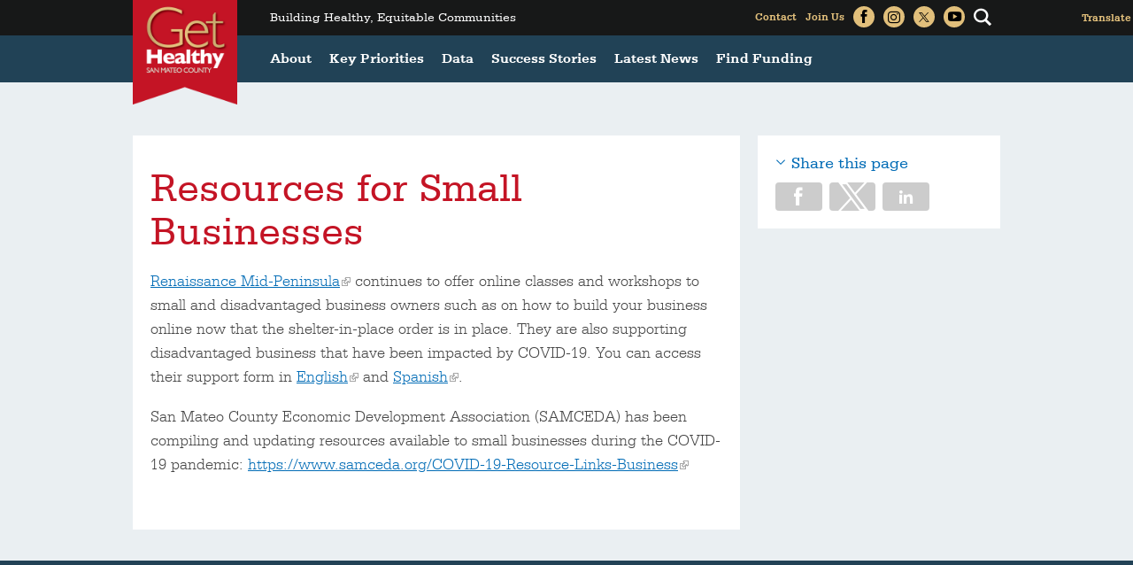

--- FILE ---
content_type: text/html; charset=utf-8
request_url: https://www.gethealthysmc.org/post/resources-small-businesses
body_size: 12430
content:
<!DOCTYPE html>
<html lang="en" dir="ltr">
<head>
<meta http-equiv="Content-Type" content="text/html; charset=utf-8" />
  <meta http-equiv="X-UA-Compatible" content="IE=edge">
  <meta name="viewport" content="width=device-width, initial-scale=1.0">
  <link rel="apple-touch-icon" href="/sites/default/themes/dtheme/img/logo-app.png">
  <script src="https://hcaptcha.com/1/api.js" async defer></script>
<link rel="shortcut icon" href="/sites/default/themes/dtheme/favicon.ico" type="image/x-icon" />
<meta name="twitter:title" content="Resources for Small Businesses  - Get Healthy San Mateo County" />
<meta name="twitter:description" content="Renaissance Mid-Peninsula continues to offer online classes and workshops to small and disadvantaged business owners such as ..." />
<meta name="twitter:image" content="https://www.gethealthysmc.org/sites/default/themes/dtheme/img/logo-share.png" />
<meta name="twitter:card" content="summary_large_image" />
<meta property="og:site_name" content="Get Healthy San Mateo County" />
<meta property="og:title" content="Resources for Small Businesses  - Get Healthy San Mateo County" />
<meta property="og:description" content="Renaissance Mid-Peninsula continues to offer online classes and workshops to small and disadvantaged business owners such as ..." />
<meta property="og:type" content="article" />
<meta property="og:image" content="https://www.gethealthysmc.org/sites/default/themes/dtheme/img/logo-share.png" />
<meta property="og:url" content="https://www.gethealthysmc.org/post/resources-small-businesses" />
<link rel="canonical" href="https://www.gethealthysmc.org/post/resources-small-businesses" />
  <title>Resources for Small Businesses  - Get Healthy San Mateo County</title>
  <link type="text/css" rel="stylesheet" media="all" href="https://www.gethealthysmc.org/sites/main/files/css/css_d34da0ce919b1478e0be84ba9f0dbeaa.css" />
<link type="text/css" rel="stylesheet" media="print" href="https://www.gethealthysmc.org/sites/main/files/css/css_5485718b1ffcdb844fb061ce5b01aa94.css" />
<link type="text/css" rel="stylesheet" media="all" href="/sites/default/files/theme/dtheme-direct.css?S" />
<!--[if IE]>
<link type="text/css" rel="stylesheet" media="all" href="/sites/all/themes/dmodel/ie.css?S" />
<![endif]-->
<!--[if IE]>
<link type="text/css" rel="stylesheet" media="all" href="/sites/all/themes/dmodel/ie.css?S" />
<![endif]-->
  <link type="text/css" rel="stylesheet" media="all" href="/sites/default/themes/dtheme/css/theme.min.css?cb=S">
  <link type="text/css" rel="stylesheet" media="all" href="/sites/default/themes/dtheme/dtheme-direct.css?cb=S">
  <meta name="google-site-verification" content="JwxYyxZEphm4zlYPeHh0Ppda5OlVKPTFjx8C0HM8vkc" />

<!-- Google tag (gtag.js) -->
<script async src="https://www.googletagmanager.com/gtag/js?id=G-ES9LEV4BR4"></script>
<script>
  window.dataLayer = window.dataLayer || [];
  function gtag(){dataLayer.push(arguments);}
  gtag('js', new Date());

  gtag('config', 'G-ES9LEV4BR4');
</script>  </head>
<body class="node-2611 pt-show-social-block no-event-date t2 wt2 wt0 access-normal pt2 has--nt not-front not-logged-in node-type-post one-sidebar sidebar-right page-post-resources-small-businesses section-post dd-cache user-not-admin live launched pn2611 n section-node role-anonymous-user role-not-admin">
  <div class="accessibility offscreen">
    <a href="#content">Skip to main content</a>
    <a href="#navigation">Skip to site navigation</a>  </div>

  
  <div class="page">
    <header class="page-header headroom">
      <span class="overlay"></span>
      <span class="close">Close</span>
      <div class="inner layout">
        <div class="site-utilities">
          <span class="search"></span>
          <div id="block-digitaldcore-search" class="block block-digitaldcore region-odd odd region-count-1 count-1  search-keywords  "><div class="block-inner">

    
   
  
  
  <div class="block-content content">
    <div id="dd-search" class="dd-search"><form action="/post/resources-small-businesses"  accept-charset="UTF-8" method="post" id="faceted-search-ui-form-1" class=" dd-search-clear">
<div><div class="dd-search-keywords"><div id="edit-keywords-wrapper" class="form-item type-textfield">
 <input type="text" maxlength="255" name="keywords" id="edit-keywords" size="20" value="" placeholder="I&#039;m looking for..." title="Search keywords" class="form-text" />
</div>
</div><input type="hidden" name="stage" id="edit-stage" value="results"  />
<input type="hidden" name="facet-key" id="edit-facet-key" value=""  />
<input type="hidden" name="facet-id" id="edit-facet-id" value=""  />
<input type="hidden" name="facet-sort" id="edit-facet-sort" value=""  />
<div class="dd-search-submit"><button class="dd-search-submit-button" type="submit" aria-label="Site Search"></button><div class="legacy-button"><input type="submit" name="op" id="edit-submit" value=""  class="form-submit" />
</div></div><div class="dd-search-more"><a href="/find/" class="faceted-search-more">More options</a></div><input type="hidden" name="form_build_id" id="form-UrZUXKI4WXo5J-ibBNg2OdiTOE9LMiLJBwyPOjhVhk8" value="form-UrZUXKI4WXo5J-ibBNg2OdiTOE9LMiLJBwyPOjhVhk8"  />
<input type="hidden" name="form_id" id="edit-faceted-search-ui-form-1" value="faceted_search_ui_form_1"  />
<input type="hidden" name="box_text" id="edit-box-text" value="I&#039;m looking for..."  />

</div></form>
</div>  </div>

</div></div> <!-- /block-inner, /block -->
<div id="block-views_blocks-term-block_1-0" class=" ip-above  dd block block-views_blocks region-even even region-count-2 count-2 headerlinks views-block channel context-global "><div class="block-inner">

    
   
  
  
  <div class="block-content content">
    <div class="view view-term view-id-term view-display-id-block_1 view-dom-id-term-block-1-1">
    
  
  
      <div class="view-content">
        <div class="views-row views-row-1 views-row-odd views-row-first">
    <article id="node-1093-teaser" class="node node-teaser node-type-post node-1093 pt-show-social-block no-event-date t102 wt102 wt0 access-normal no-more pt102 has--nt">
    <div class="node-inner">
        <div class="node-upper-meta meta node-item">
      <div class='meta-inner'>
        <span class='meta-item post-type' data-plural='Header links'>Header link</span> <span class='last meta-item post-date'><time datetime="2016-03-22T15:35:00">March 22, 2016</time></span>           </div>
    </div>
            <h2 class="node-header node-item">
      <a href="/post/contact-us" title="Contact">
        <span class="title">Contact</span>
              </a>
    </h2>
        <div class="node-content content node-item">
          </div>
                    <div class='node-links node-item'>
      <ul class="links inline"><li class="link link-read-more first last"><span><a href="/post/contact-us"><span class="read-more-text">Read more</span></a></span></li>
</ul>    </div>
      </div>
</article>
  </div>
  <div class="views-row views-row-2 views-row-even">
    <article id="node-1094-teaser" class="node node-teaser node-type-post node-1094 pt-show-social-block no-event-date t102 wt102 wt0 access-normal no-more pt102 has--nt">
    <div class="node-inner">
        <div class="node-upper-meta meta node-item">
      <div class='meta-inner'>
        <span class='meta-item post-type' data-plural='Header links'>Header link</span> <span class='last meta-item post-date'><time datetime="2016-03-22T15:36:00">March 22, 2016</time></span>           </div>
    </div>
            <h2 class="node-header node-item">
      <a href="/signup/lets-keep-touch" title="Join Us">
        <span class="title">Join Us</span>
              </a>
    </h2>
        <div class="node-content content node-item">
          </div>
                    <div class='node-links node-item'>
      <ul class="links inline"><li class="link link-read-more first last"><span><a href="/signup/lets-keep-touch"><span class="read-more-text">Read more</span></a></span></li>
</ul>    </div>
      </div>
</article>
  </div>
  <div class="views-row views-row-3 views-row-odd">
    <article id="node-1095-teaser" class=" facebook icon-only  dd node node-teaser node-type-post node-1095 no-event-date t190 wt190 wt102 wt0 access-normal no-more pt190 has--nt">
    <div class="node-inner">
        <div class="node-upper-meta meta node-item">
      <div class='meta-inner'>
        <span class='meta-item post-type' data-plural='Social Links'>Social Link</span> <span class='last meta-item post-date'><time datetime="2016-03-22T15:38:00">March 22, 2016</time></span>           </div>
    </div>
            <h2 class="node-header node-item">
      <a href="http://www.facebook.com/GetHealthySMC" title="Facebook">
        <span class="title">Facebook</span>
              </a>
    </h2>
        <div class="node-content content node-item">
          </div>
                    <div class='node-links node-item'>
      <ul class="links inline"><li class="link link-read-more first last"><span><a href="http://www.facebook.com/GetHealthySMC"><span class="read-more-text">Read more</span></a></span></li>
</ul>    </div>
      </div>
</article>
  </div>
  <div class="views-row views-row-4 views-row-even">
    <article id="node-3519-teaser" class="  instagram icon-only  dd node node-teaser node-type-post node-3519 no-event-date t190 wt190 wt102 wt0 access-normal no-more pt190 has--nt">
    <div class="node-inner">
        <div class="node-upper-meta meta node-item">
      <div class='meta-inner'>
        <span class='meta-item post-type' data-plural='Social Links'>Social Link</span> <span class='last meta-item post-date'><time datetime="2023-09-19T04:39:00">September 19, 2023</time></span>           </div>
    </div>
            <h2 class="node-header node-item">
      <a href="https://www.instagram.com/gethealthysmc/" title="Instagram">
        <span class="title">Instagram</span>
              </a>
    </h2>
        <div class="node-content content node-item">
          </div>
                    <div class='node-links node-item'>
      <ul class="links inline"><li class="link link-read-more first last"><span><a href="https://www.instagram.com/gethealthysmc/"><span class="read-more-text">Read more</span></a></span></li>
</ul>    </div>
      </div>
</article>
  </div>
  <div class="views-row views-row-5 views-row-odd">
    <article id="node-1096-teaser" class="  twitter icon-only  dd node node-teaser node-type-post node-1096 no-event-date t190 wt190 wt102 wt0 access-normal no-more pt190 has--nt">
    <div class="node-inner">
        <div class="node-upper-meta meta node-item">
      <div class='meta-inner'>
        <span class='meta-item post-type' data-plural='Social Links'>Social Link</span> <span class='last meta-item post-date'><time datetime="2016-03-22T15:38:00">March 22, 2016</time></span>           </div>
    </div>
            <h2 class="node-header node-item">
      <a href="https://twitter.com/GetHealthySMC" title="Twitter">
        <span class="title">Twitter</span>
              </a>
    </h2>
        <div class="node-content content node-item">
          </div>
                    <div class='node-links node-item'>
      <ul class="links inline"><li class="link link-read-more first last"><span><a href="https://twitter.com/GetHealthySMC"><span class="read-more-text">Read more</span></a></span></li>
</ul>    </div>
      </div>
</article>
  </div>
  <div class="views-row views-row-6 views-row-even views-row-last">
    <article id="node-3520-teaser" class="  youtube icon-only  dd node node-teaser node-type-post node-3520 no-event-date t190 wt190 wt102 wt0 access-normal no-more pt190 has--nt">
    <div class="node-inner">
        <div class="node-upper-meta meta node-item">
      <div class='meta-inner'>
        <span class='meta-item post-type' data-plural='Social Links'>Social Link</span> <span class='last meta-item post-date'><time datetime="2023-09-19T04:40:00">September 19, 2023</time></span>           </div>
    </div>
            <h2 class="node-header node-item">
      <a href="https://www.youtube.com/%40gethealthysanmateo" title="Youtube">
        <span class="title">Youtube</span>
              </a>
    </h2>
        <div class="node-content content node-item">
          </div>
                    <div class='node-links node-item'>
      <ul class="links inline"><li class="link link-read-more first last"><span><a href="https://www.youtube.com/%40gethealthysanmateo"><span class="read-more-text">Read more</span></a></span></li>
</ul>    </div>
      </div>
</article>
  </div>
    </div>
  
  
  
  
  
  
</div>   </div>

</div></div> <!-- /block-inner, /block -->
<div id="block-gtranslate-0" class="block block-gtranslate region-odd odd region-count-3 count-3"><div class="block-inner">

    
   
  
  
  <div class="block-content content">
    <script type="text/javascript">
/* <![CDATA[ */
eval(unescape("eval%28function%28p%2Ca%2Cc%2Ck%2Ce%2Cr%29%7Be%3Dfunction%28c%29%7Breturn%28c%3Ca%3F%27%27%3Ae%28parseInt%28c/a%29%29%29+%28%28c%3Dc%25a%29%3E35%3FString.fromCharCode%28c+29%29%3Ac.toString%2836%29%29%7D%3Bif%28%21%27%27.replace%28/%5E/%2CString%29%29%7Bwhile%28c--%29r%5Be%28c%29%5D%3Dk%5Bc%5D%7C%7Ce%28c%29%3Bk%3D%5Bfunction%28e%29%7Breturn%20r%5Be%5D%7D%5D%3Be%3Dfunction%28%29%7Breturn%27%5C%5Cw+%27%7D%3Bc%3D1%7D%3Bwhile%28c--%29if%28k%5Bc%5D%29p%3Dp.replace%28new%20RegExp%28%27%5C%5Cb%27+e%28c%29+%27%5C%5Cb%27%2C%27g%27%29%2Ck%5Bc%5D%29%3Breturn%20p%7D%28%276%207%28a%2Cb%29%7Bn%7B4%282.9%29%7B3%20c%3D2.9%28%22o%22%29%3Bc.p%28b%2Cf%2Cf%29%3Ba.q%28c%29%7Dg%7B3%20c%3D2.r%28%29%3Ba.s%28%5C%27t%5C%27+b%2Cc%29%7D%7Du%28e%29%7B%7D%7D6%20h%28a%29%7B4%28a.8%29a%3Da.8%3B4%28a%3D%3D%5C%27%5C%27%29v%3B3%20b%3Da.w%28%5C%27%7C%5C%27%29%5B1%5D%3B3%20c%3B3%20d%3D2.x%28%5C%27y%5C%27%29%3Bz%283%20i%3D0%3Bi%3Cd.5%3Bi++%294%28d%5Bi%5D.A%3D%3D%5C%27B-C-D%5C%27%29c%3Dd%5Bi%5D%3B4%282.j%28%5C%27k%5C%27%29%3D%3DE%7C%7C2.j%28%5C%27k%5C%27%29.l.5%3D%3D0%7C%7Cc.5%3D%3D0%7C%7Cc.l.5%3D%3D0%29%7BF%286%28%29%7Bh%28a%29%7D%2CG%29%7Dg%7Bc.8%3Db%3B7%28c%2C%5C%27m%5C%27%29%3B7%28c%2C%5C%27m%5C%27%29%7D%7D%27%2C43%2C43%2C%27%7C%7Cdocument%7Cvar%7Cif%7Clength%7Cfunction%7CGTranslateFireEvent%7Cvalue%7CcreateEvent%7C%7C%7C%7C%7C%7Ctrue%7Celse%7CdoGTranslate%7C%7CgetElementById%7Cgoogle_translate_element2%7CinnerHTML%7Cchange%7Ctry%7CHTMLEvents%7CinitEvent%7CdispatchEvent%7CcreateEventObject%7CfireEvent%7Con%7Ccatch%7Creturn%7Csplit%7CgetElementsByTagName%7Cselect%7Cfor%7CclassName%7Cgoog%7Cte%7Ccombo%7Cnull%7CsetTimeout%7C500%27.split%28%27%7C%27%29%2C0%2C%7B%7D%29%29"))
/* ]]> */
</script><style type="text/css">
<!--
#goog-gt-tt {display:none !important;}

.goog-te-banner-frame {display:none !important;}

.goog-te-menu-value:hover {text-decoration:none !important;}

body {top:0 !important;}

#google_translate_element2 {display:none!important;}
-->
</style><div id="google_translate_element2"></div>
<script type="text/javascript">function googleTranslateElementInit2() {new google.translate.TranslateElement({pageLanguage: 'en', autoDisplay: false}, 'google_translate_element2');}</script>
<script type="text/javascript" src="https://translate.google.com/translate_a/element.js?cb=googleTranslateElementInit2"></script><select onchange="doGTranslate(this);"><option value="">Select Language</option><option value="en|en" style="font-weight:bold;background:url('/sites/all/modules/gtranslate/gtranslate-files/16l.png') no-repeat scroll 0 -0px;padding-left:18px;">English</option><option value="en|ar" style="background:url('/sites/all/modules/gtranslate/gtranslate-files/16l.png') no-repeat scroll 0 -16px;padding-left:18px;">Arabic</option><option value="en|zh-CN" style="background:url('/sites/all/modules/gtranslate/gtranslate-files/16l.png') no-repeat scroll 0 -48px;padding-left:18px;">Chinese (Simplified)</option><option value="en|zh-TW" style="background:url('/sites/all/modules/gtranslate/gtranslate-files/16l.png') no-repeat scroll 0 -64px;padding-left:18px;">Chinese (Traditional)</option><option value="en|tl" style="background:url('/sites/all/modules/gtranslate/gtranslate-files/16l.png') no-repeat scroll 0 -400px;padding-left:18px;">Filipino</option><option value="en|fr" style="background:url('/sites/all/modules/gtranslate/gtranslate-files/16l.png') no-repeat scroll 0 -160px;padding-left:18px;">French</option><option value="en|de" style="background:url('/sites/all/modules/gtranslate/gtranslate-files/16l.png') no-repeat scroll 0 -176px;padding-left:18px;">German</option><option value="en|el" style="background:url('/sites/all/modules/gtranslate/gtranslate-files/16l.png') no-repeat scroll 0 -192px;padding-left:18px;">Greek</option><option value="en|hi" style="background:url('/sites/all/modules/gtranslate/gtranslate-files/16l.png') no-repeat scroll 0 -208px;padding-left:18px;">Hindi</option><option value="en|id" style="background:url('/sites/all/modules/gtranslate/gtranslate-files/16l.png') no-repeat scroll 0 -432px;padding-left:18px;">Indonesian</option><option value="en|it" style="background:url('/sites/all/modules/gtranslate/gtranslate-files/16l.png') no-repeat scroll 0 -224px;padding-left:18px;">Italian</option><option value="en|ja" style="background:url('/sites/all/modules/gtranslate/gtranslate-files/16l.png') no-repeat scroll 0 -240px;padding-left:18px;">Japanese</option><option value="en|ko" style="background:url('/sites/all/modules/gtranslate/gtranslate-files/16l.png') no-repeat scroll 0 -256px;padding-left:18px;">Korean</option><option value="en|pt" style="background:url('/sites/all/modules/gtranslate/gtranslate-files/16l.png') no-repeat scroll 0 -304px;padding-left:18px;">Portuguese</option><option value="en|ru" style="background:url('/sites/all/modules/gtranslate/gtranslate-files/16l.png') no-repeat scroll 0 -336px;padding-left:18px;">Russian</option><option value="en|es" style="background:url('/sites/all/modules/gtranslate/gtranslate-files/16l.png') no-repeat scroll 0 -352px;padding-left:18px;">Spanish</option><option value="en|th" style="background:url('/sites/all/modules/gtranslate/gtranslate-files/16l.png') no-repeat scroll 0 -640px;padding-left:18px;">Thai</option><option value="en|uk" style="background:url('/sites/all/modules/gtranslate/gtranslate-files/16l.png') no-repeat scroll 0 -528px;padding-left:18px;">Ukrainian</option><option value="en|vi" style="background:url('/sites/all/modules/gtranslate/gtranslate-files/16l.png') no-repeat scroll 0 -544px;padding-left:18px;">Vietnamese</option></select>  </div>

</div></div> <!-- /block-inner, /block -->
        </div>
        <div class="site-identity">
          <div class="site-logo">
            <a href="/" title="Home" rel="home"><img src="/sites/default/themes/dtheme/img/logo-theme.png" alt="Home"/></a>
          </div>
                                    <h1 class="site-name">
                <a href="/" title="Home" rel="home">Get Healthy San Mateo County</a>
              </h1>
                                            <div class="site-slogan">Building Healthy, Equitable Communities</div>
                    <div class="site-mission">Building Healthy, Equitable Communities</div>
        </div>
        <div class="site-navigation">
          <div class="mobile-utilities">
            <span class="menu-close trigger"></span>
            <img class="menu-icon trigger" src="/sites/default/themes/dtheme/img/menu.svg" alt="Menu" />
          </div>
                    <nav class="primary-navigation" id="navigation">
            <div id="block-nice_menus-3" class="block block-nice_menus region-odd even region-count-1 count-4"><div class="block-inner">

    
   
  
  
  <div class="block-content content">
    <ul class="nice-menu nice-menu-down" id="nice-menu-3"><li class="menu-4131 menuparent mt-51  first  odd  depth-1"><ul class="depth-2"><li class="menu-9956 mt-114  first  odd  depth-2"></li>
<li class="menu-10594 mt-120  even  depth-2"></li>
<li class="menu-13041 mt-188  odd  depth-2"></li>
<li class="menu-13042 mt-189  even  last  depth-2"></li>
</ul>
</li>
<li class="menu-13005 menuparent mt-142  even  depth-1"><a href="/about" title="About" class=" menu-link depth-1 tid-142"><span class="menu-title">About</span></a><ul class="depth-2"><li class="menu-13044 mt-191  first  odd  depth-2"><a href="/mission-vision" title="Mission &amp; Vision" class=" menu-link depth-2 tid-191"><span class="menu-title">Mission &amp; Vision</span></a></li>
<li class="menu-13045 mt-192  even  depth-2"><a href="/history" title="History" class=" menu-link depth-2 tid-192"><span class="menu-title">History</span></a></li>
<li class="menu-13016 mt-153  odd  depth-2"><a href="/strategic-plan" title="Strategic Plan" class=" menu-link depth-2 tid-153"><span class="menu-title">Strategic Plan</span></a></li>
<li class="menu-13014 mt-151  even  depth-2"><a href="/our-partners" title="Our Partners" class=" menu-link depth-2 tid-151"><span class="menu-title">Our Partners</span></a></li>
<li class="menu-13009 mt-146  odd  depth-2"><a href="/meet-our-staff" title="Meet Our Staff" class=" menu-link depth-2 tid-146"><span class="menu-title">Meet Our Staff</span></a></li>
<li class="menu-13160 mt-257  even  last  depth-2"><a href="/internships" title="Internships" class=" menu-link depth-2 tid-257"><span class="menu-title">Internships</span></a></li>
</ul>
</li>
<li class="menu-13006 menuparent mt-143  odd  depth-1"><a href="/key-priorities" title="Key Priorities" class=" menu-link depth-1 tid-143"><span class="menu-title">Key Priorities</span></a><ul class="depth-2"><li class="menu-13079 mt-226  first  odd  depth-2"><a href="/10-key-components-healthy-equitable-communities" title="10 Key Components of Healthy, Equitable Communities" class=" menu-link depth-2 tid-226"><span class="menu-title">10 Key Components</span><span class="menu-description"><br class="accessible-break"/></span></a></li>
<li class="menu-13018 mt-155  even  depth-2"><a href="/healthy-housing" title="Healthy Housing" class=" menu-link depth-2 tid-155"><span class="menu-title">Healthy Housing</span></a></li>
<li class="menu-13019 mt-156  odd  depth-2"><a href="/healthy-neighborhoods" title="Healthy Neighborhoods" class=" menu-link depth-2 tid-156"><span class="menu-title">Healthy Neighborhoods</span></a></li>
<li class="menu-13020 mt-157  even  depth-2"><a href="/healthy-schools" title="Healthy Schools" class=" menu-link depth-2 tid-157"><span class="menu-title">Healthy Schools</span></a></li>
<li class="menu-13021 mt-158  odd  depth-2"><a href="/healthy-economy" title="Healthy Economy" class=" menu-link depth-2 tid-158"><span class="menu-title">Healthy Economy</span></a></li>
<li class="menu-13966 mt-336  even  depth-2"><a href="/calfresh-healthy-living-cfhl" title="CalFresh Program staff strives to increase access to and consumption of fruits and vegetables and promoting physical activity." class=" menu-link depth-2 tid-336"><span class="menu-title">CalFresh Healthy Living (CFHL)</span><span class="menu-description"><br class="accessible-break"/>CalFresh Program staff strives to increase access to and consumption of fruits and vegetables and promoting physical activity.</span></a></li>
<li class="menu-13981 mt-350  odd  depth-2"><a href="/civic-engagement" title="Civic Engagement" class=" menu-link depth-2 tid-350"><span class="menu-title">Civic Engagement</span></a></li>
<li class="menu-13267 mt-266  even  depth-2"><a href="/community-collaboration-childrens-success" title="Community Collaboration for Children’s Success" class=" menu-link depth-2 tid-266"><span class="menu-title">Community Collaboration for Children’s Success</span></a></li>
<li class="menu-13523 mt-296  odd  depth-2"><a href="/planning-health-toolkit" title="Planning for Health Toolkit" class=" menu-link depth-2 tid-296"><span class="menu-title">Planning for Health Toolkit</span></a></li>
<li class="menu-13953 mt-324  even  last  depth-2"><a href="/racial-equity-and-health" title="Racial Equity and Health" class=" menu-link depth-2 tid-324"><span class="menu-title">Racial Equity and Health</span></a></li>
</ul>
</li>
<li class="menu-13050 menuparent mt-197  even  depth-1"><a href="/data" title="Data" class=" menu-link depth-1 tid-197"><span class="menu-title">Data</span></a><ul class="depth-2"><li class="menu-13025 mt-162  first  odd  depth-2"><a href="/health-data" title="Health Data" class=" menu-link depth-2 tid-162"><span class="menu-title">Health Data</span></a></li>
<li class="menu-13158 mt-254  even  last  depth-2"></li>
</ul>
</li>
<li class="menu-13080 menuparent mt-227  odd  depth-1"><a href="/success-stories" title="Success Stories" class=" menu-link depth-1 tid-227"><span class="menu-title">Success Stories</span></a><ul class="depth-2"><li class="menu-13089 mt-237  first  odd  depth-2"><a href="/healthy-housing-successes" title="Healthy Housing Successes" class=" menu-link depth-2 tid-237"><span class="menu-title">Healthy Housing</span><span class="menu-description"><br class="accessible-break"/></span></a></li>
<li class="menu-13092 mt-240  even  depth-2"><a href="/healthy-neighborhoods-sucesses" title="Healthy Neighborhoods Sucesses" class=" menu-link depth-2 tid-240"><span class="menu-title">Healthy Neighborhoods</span><span class="menu-description"><br class="accessible-break"/></span></a></li>
<li class="menu-13090 mt-238  odd  depth-2"><a href="/healthy-schools-success" title="Healthy Schools Success" class=" menu-link depth-2 tid-238"><span class="menu-title">Healthy Schools</span><span class="menu-description"><br class="accessible-break"/></span></a></li>
<li class="menu-13091 mt-239  even  depth-2"><a href="/healthy-economy-successes" title="Healthy Economy Successes" class=" menu-link depth-2 tid-239"><span class="menu-title">Healthy Economy</span><span class="menu-description"><br class="accessible-break"/></span></a></li>
<li class="menu-13964 mt-334  odd  last  depth-2"><a href="/key-accomplishments" title="Key Accomplishments" class=" menu-link depth-2 tid-334"><span class="menu-title">Key Accomplishments</span></a></li>
</ul>
</li>
<li class="menu-13040 menuparent mt-186  even  depth-1"><a href="/latest-news" title="Latest News" class=" menu-link depth-1 tid-186"><span class="menu-title">Latest News</span></a><ul class="depth-2"><li class="menu-13142 mt-242  first  odd  depth-2"><a href="/ghsmc-highlights" title="GHSMC Highlights" class=" menu-link depth-2 tid-242"><span class="menu-title">Highlights</span><span class="menu-description"><br class="accessible-break"/></span></a></li>
<li class="menu-13012 mt-149  even  depth-2"><a href="/newsletters" title="Newsletters" class=" menu-link depth-2 tid-149"><span class="menu-title">Newsletters</span></a></li>
<li class="menu-13038 mt-183  odd  last  depth-2"><a href="/staff-perspectives" title="Staff Perspectives" class=" menu-link depth-2 tid-183"><span class="menu-title">Staff Perspectives</span></a></li>
</ul>
</li>
<li class="menu-13007 menuparent mt-144  odd  last  depth-1"><a href="/find-funding" title="Find Funding" class=" menu-link depth-1 tid-144"><span class="menu-title">Find Funding</span></a><ul class="depth-2"><li class="menu-13022 mt-159  first  odd  depth-2"><a href="/community-implementation-funding" title="Community Implementation Funding" class=" menu-link depth-2 tid-159"><span class="menu-title">Community Implementation Funding</span></a></li>
<li class="menu-13024 mt-161  even  last  depth-2"><a href="/other-funding" title="Other Funding" class=" menu-link depth-2 tid-161"><span class="menu-title">Other Funding</span></a></li>
</ul>
</li>
</ul>
  </div>

</div></div> <!-- /block-inner, /block -->
          </nav>
                  </div>
      </div>
    </header>

    <div class="page-main">
      
      <div class="page-center layout">
        
        <main class="page-content" id="content">
                                                            <article id="node-full" class="  no-2col-lists toc-center  dd node node-type-post node-full node-2611 pt-show-social-block no-event-date t2 wt2 wt0 access-normal pn pt2 has--nt">
    <div class="node-inner">
        <h1 class="node-header node-item">
      <span class="title">Resources for Small Businesses</span>
          </h1>
        <div class="node-meta meta node-item">
      <div class='meta-inner'>
        <span class='meta-item post-type' data-plural='Posts'>Post</span> <span class='last meta-item post-date'><time datetime="2020-04-29T19:49:00">April 29, 2020</time></span>           </div>
    </div>
            <div class="node-content content node-item">
      <p>
  <a href="https://www.rencenter.org/mid-peninsula/">Renaissance
  Mid-Peninsula</a> continues to offer online classes and workshops
  to small and disadvantaged business owners such as on how to
  build your business online now that the shelter-in-place order is
  in place. They are also supporting disadvantaged business that
  have been impacted by COVID-19. You can access their support form
  in <a href=
  "https://docs.google.com/forms/d/e/1FAIpQLSfDg6mTNxUWwB97vmRDbet7-4kgFtRLzOKXSc7WV6ykEOI8mQ/viewform">
  English</a> and <a href=
  "https://docs.google.com/forms/d/e/1FAIpQLSfcwCk7qssrIHKhNEK3_4kBC3zEOn8uyQ_1f5v3ps8jUwIz8g/viewform">
  Spanish</a>.
</p>
<p>
  San Mateo County Economic Development Association (SAMCEDA) has
  been compiling and updating resources available to small
  businesses during the COVID-19 pandemic: <a href=
  "https://www.samceda.org/COVID-19-Resource-Links-Business">https://www.samceda.org/COVID-19-Resource-Links-Business</a>
</p>    </div>
          </div>
</article>
                            </main>

                <aside class="page-right" role="complementary">
          <div class="page-sidebar inner">
            <div id="block-dd_social-share_page" class="block block-dd_social region-odd odd region-count-1 count-5"><div class="block-inner">

    
   
  
      <h2 class="block-title"><span class="block-title-text">Share this page</span></h2>
  
  <div class="block-content content">
    <div class="item-list"><ul><li class="social-facebook first"><a class="social social-facebook" href="https://www.facebook.com/sharer.php?u=https%3A%2F%2Fwww.gethealthysmc.org%2Fpost%2Fresources-small-businesses" title="Share on Facebook">Share on Facebook</a>
</li>
<li class="social-twitter"><a class="social social-twitter" href="https://twitter.com/share?url=https%3A%2F%2Fwww.gethealthysmc.org%2Fpost%2Fresources-small-businesses&amp;text=Resources%20for%20Small%20Businesses%20" title="Share on Twitter">Share on Twitter</a>
</li>
<li class="social-linkedin last"><a class="social social-linkedin" href="http://www.linkedin.com/shareArticle?url=https%3A%2F%2Fwww.gethealthysmc.org%2Fpost%2Fresources-small-businesses" title="Share on LinkedIn">Share on LinkedIn</a>
</li>
</ul></div>  </div>

</div></div> <!-- /block-inner, /block -->
<div id="block-digitaldcore-node_nav_terms" class="block block-digitaldcore region-even even region-count-2 count-6  left-nav appearing-nav  "><div class="block-inner">

    
   
  
      <h2 class="block-title"><span class="block-title-text">This item appears in</span></h2>
  
  <div class="block-content content">
    <div class="field-nav-terms-appears-in"><div id="nav-back"><a href="javascript:history.back();">Back</a></div></div>  </div>

</div></div> <!-- /block-inner, /block -->
          </div>
        </aside>
              </div>

            <div class="page-bottom">
        <div class="inner layout">
          <div id="block-digitaldcore-node_referring" class=" ip-above fif-rt fiw-25  dd block block-digitaldcore region-odd odd region-count-1 count-7  channel referring-posts tagged-posts posts  "><div class="block-inner">

    
   
  
  
  <div class="block-content content">
    <div class="view view-related view-id-related view-display-id-default view-dom-id-1">
    
  
  
  
  
  
  
  
  
</div>   </div>

</div></div> <!-- /block-inner, /block -->
        </div>
      </div>
          </div>

        <span class="footprint"></span>
    <footer class="page-footer">
      <div class="inner layout">
                <div id="block-views_blocks-term-block_1-9" class=" ip-above  dd block block-views_blocks region-odd even region-count-1 count-8 keep-in-touch views-block channel context-template "><div class="block-inner">

    
   
  
  
  <div class="block-content content">
    <div class="view view-term view-id-term view-display-id-block_1 view-dom-id-term-block-1-1">
    
  
  
      <div class="view-content">
        <div class="views-row views-row-1 views-row-odd views-row-first views-row-last">
    <article id="node-3558-teaser" class="node node-teaser node-type-post node-3558 pt-show-social-block no-event-date t117 wt117 wt0 t242 wt242 wt186 wt0 access-normal no-more pt117 has-1-nt">
    <div class="node-inner">
        <div class="node-upper-meta meta node-item">
      <div class='meta-inner'>
        <span class='meta-item post-type' data-plural='Signups'>Signup</span> <span class='last meta-item post-date'><time datetime="2023-11-09T16:08:00">November 9, 2023</time></span>           </div>
    </div>
            <h2 class="node-header node-item">
      <a href="/signup/lets-keep-touch" title="Let’s Keep in Touch!">
        <span class="title">Let’s Keep in Touch!</span>
                  <br class='accessible-break'/>
          <span class="subtitle">Sign up for our monthly e-newsletter.</span>
              </a>
    </h2>
        <div class="node-content content node-item">
          </div>
                    <div class='node-links node-item'>
      <ul class="links inline"><li class="link link-read-more first last"><span><a href="/signup/lets-keep-touch"><span class="read-more-text">Read more</span></a></span></li>
</ul>    </div>
      </div>
</article>
  </div>
    </div>
  
  
  
  
  
  
</div>   </div>

</div></div> <!-- /block-inner, /block -->
<div id="block-views_blocks-term-block_1-13" class="block block-views_blocks region-even odd region-count-2 count-9 footerlinks views-block channel context-global "><div class="block-inner">

    
   
  
  
  <div class="block-content content">
    <div class="view view-term view-id-term view-display-id-block_1 view-dom-id-term-block-1-1">
    
  
  
      <div class="view-content">
        <div class="views-row views-row-1 views-row-odd views-row-first">
    <article id="node-1088-teaser" class=" has-footer-logo  dd node node-teaser node-type-post node-1088 pt-show-social-block no-event-date t56 wt56 wt0 access-normal no-more pt56 has--nt">
    <div class="node-inner">
        <div class="node-upper-meta meta node-item">
      <div class='meta-inner'>
        <span class='meta-item post-type' data-plural='Footer links'>Footer link</span> <span class='last meta-item post-date'><time datetime="2016-03-22T15:28:00">March 22, 2016</time></span>           </div>
    </div>
            <h2 class="node-header node-item">
      <a href="http://www.smcgov.org/" title="Supported by:">
        <span class="title">Supported by:</span>
                  <br class='accessible-break'/>
          <span class="subtitle">County of San Mateo</span>
              </a>
    </h2>
        <div class="node-content content node-item">
          </div>
                    <div class='node-links node-item'>
      <ul class="links inline"><li class="link link-read-more first last"><span><a href="http://www.smcgov.org/"><span class="read-more-text">Read more</span></a></span></li>
</ul>    </div>
      </div>
</article>
  </div>
  <div class="views-row views-row-2 views-row-even">
    <article id="node-1089-teaser" class="  logo-smmc  dd node node-teaser node-type-post node-1089 pt-show-social-block no-event-date t56 wt56 wt0 access-normal has-image no-more pt56 has--nt">
    <div class="node-inner">
        <div class="node-upper-meta meta node-item">
      <div class='meta-inner'>
        <span class='meta-item post-type' data-plural='Footer links'>Footer link</span> <span class='last meta-item post-date'><time datetime="2016-03-22T15:30:00">March 22, 2016</time></span>           </div>
    </div>
            <h2 class="node-header node-item">
      <a href="http://smchealth.org/" title="San Mateo County Health">
        <span class="title">San Mateo County Health</span>
              </a>
    </h2>
        <div class="node-image node-item">
      <span class="field-image field-not-video field-image-preset-thumbnail croppable  c1  c-1"><a href="http://smchealth.org/" rel="" aria-label="Read more"><img src="/sites/main/files/imagecache/thumbnail/main-images/logo-smmc.png?1576907029" alt="" title="" loading="lazy"  width="491" height="126" /></a></span>    </div>
        <div class="node-content content node-item">
          </div>
                    <div class='node-links node-item'>
      <ul class="links inline"><li class="link link-read-more first last"><span><a href="http://smchealth.org/"><span class="read-more-text">Read more</span></a></span></li>
</ul>    </div>
      </div>
</article>
  </div>
  <div class="views-row views-row-3 views-row-odd">
    <article id="node-1090-teaser" class="node node-teaser node-type-post node-1090 pt-show-social-block no-event-date t56 wt56 wt0 access-normal no-more pt56 has--nt">
    <div class="node-inner">
        <div class="node-upper-meta meta node-item">
      <div class='meta-inner'>
        <span class='meta-item post-type' data-plural='Footer links'>Footer link</span> <span class='last meta-item post-date'><time datetime="2016-03-22T15:31:00">March 22, 2016</time></span>           </div>
    </div>
            <h2 class="node-header node-item">
      <a href="/post/contact-us" title="Contact Us">
        <span class="title">Contact Us</span>
              </a>
    </h2>
        <div class="node-content content node-item">
          </div>
                    <div class='node-links node-item'>
      <ul class="links inline"><li class="link link-read-more first last"><span><a href="/post/contact-us"><span class="read-more-text">Read more</span></a></span></li>
</ul>    </div>
      </div>
</article>
  </div>
  <div class="views-row views-row-4 views-row-even">
    <article id="node-1092-teaser" class="node node-teaser node-type-post node-1092 pt-show-social-block no-event-date t56 wt56 wt0 access-normal has-more pt56 has--nt">
    <div class="node-inner">
        <div class="node-upper-meta meta node-item">
      <div class='meta-inner'>
        <span class='meta-item post-type' data-plural='Footer links'>Footer link</span> <span class='last meta-item post-date'><time datetime="2016-03-22T15:32:00">March 22, 2016</time></span>           </div>
    </div>
            <h2 class="node-header node-item">
      <a href="/footer-link/privacy-policy" title="Privacy Policy">
        <span class="title">Privacy Policy</span>
              </a>
    </h2>
        <div class="node-content content node-item">
      <p>
  Thank you for visiting Get Healthy San Mateo County’s website and
  reviewing our privacy policy. We will collect no personal
  information about you when you visit our website unless you
  choose to provide that information to us. We do not give, share,
  sell, or transfer any personal information except to the extent
  that the County of San Mateo is required to do so pursuant to
  law, including, but not limited to, the California Public Records
  Act.
</p>    </div>
                    <div class='node-links node-item'>
      <ul class="links inline"><li class="link link-read-more first last"><span><a href="/footer-link/privacy-policy"><span class="read-more-text">Read more</span></a></span></li>
</ul>    </div>
      </div>
</article>
  </div>
  <div class="views-row views-row-5 views-row-odd views-row-last">
    <article id="node-1091-teaser" class="node node-teaser node-type-post node-1091 pt-show-social-block no-event-date t56 wt56 wt0 access-normal has-more pt56 has--nt">
    <div class="node-inner">
        <div class="node-upper-meta meta node-item">
      <div class='meta-inner'>
        <span class='meta-item post-type' data-plural='Footer links'>Footer link</span> <span class='last meta-item post-date'><time datetime="2016-03-22T15:32:00">March 22, 2016</time></span>           </div>
    </div>
            <h2 class="node-header node-item">
      <a href="/footer-link/terms-use" title="Terms of Use">
        <span class="title">Terms of Use</span>
              </a>
    </h2>
        <div class="node-content content node-item">
      <h3>
  Endorsement Disclaimers 
</h3>
<p>
  The Get Healthy San Mateo County website has links to other
  external sites, and in a few cases links to private
  organizations. You are subject to that site’s privacy policy when
  you leave our site.
</p>    </div>
                    <div class='node-links node-item'>
      <ul class="links inline"><li class="link link-read-more first last"><span><a href="/footer-link/terms-use"><span class="read-more-text">Read more</span></a></span></li>
</ul>    </div>
      </div>
</article>
  </div>
    </div>
  
  
  
  
  
  
</div>   </div>

</div></div> <!-- /block-inner, /block -->
      </div>
    </footer>
      </div>

  <div class="below-page">
        <div class="closure inner layout">
      <div id="block-dd_login-login" class="block block-dd_login region-odd even region-count-1 count-10"><div class="block-inner">

    
   
  
      <h2 class="block-title"><span class="block-title-text">Log in</span></h2>
  
  <div class="block-content content">
    <form action="/post/resources-small-businesses?destination=node%2F2611"  accept-charset="UTF-8" method="post" id="user-login-form">
<div><div id="edit-name-wrapper" class="form-item type-textfield">
 <label for="edit-name">E-mail or username: <span class="form-required" title="This field is required.">*</span></label>
 <input type="text" maxlength="60" name="name" id="edit-name" size="15" value="" tabindex="1" required="" class="form-text required" />
</div>
<div id="edit-pass-wrapper" class="form-item type-password">
 <label for="edit-pass">Password: <span class="form-required" title="This field is required.">*</span></label>
 <input type="password" name="pass" id="edit-pass"  maxlength="60"  size="15" tabindex="2" class="form-text required" />
</div>
<div id="edit-remember-me-wrapper" class="form-item type-checkbox">
 <label class="option" for="edit-remember-me"><input type="checkbox" name="remember_me" id="edit-remember-me" value="1"  checked="checked"  tabindex="3" class="form-checkbox" /> Remember me</label>
</div>
<input type="submit" name="op" id="edit-submit-1" value="Log in"  tabindex="4" class="form-submit" />
<div class="item-list"><ul><li class="first"><a href="/user/register" title="Create a new user account.">Create new account</a></li>
<li class="last"><a href="/user/password" title="Request new password via e-mail.">Request new password</a></li>
</ul></div><input type="hidden" name="form_build_id" id="form-Mb1ZiD6gA6COGNgsRjp6LPUbylk8b06FUf-GzLqzqd4" value="form-Mb1ZiD6gA6COGNgsRjp6LPUbylk8b06FUf-GzLqzqd4"  />
<input type="hidden" name="form_id" id="edit-user-login-block" value="user_login_block"  />

</div></form>
  </div>

</div></div> <!-- /block-inner, /block -->
<div id="block-digitaldcore-command_menu" class="block block-digitaldcore region-even odd region-count-2 count-11"><div class="block-inner">

    
   
  
      <h2 class="block-title"><span class="block-title-text">Commands</span></h2>
  
  <div class="block-content content">
    <ul class="menu"><li><a href="/help" class="menu-help-center">Support portal</a></li><li><a href="/user/login" class="menu-login">Log in</a></li></ul>  </div>

</div></div> <!-- /block-inner, /block -->
    </div>
        <div class="script">
      <!--[if gte IE 9]>
      <script src="/sites/default/themes/dtheme/bower_components/raf.js/raf.min.js"></script>
      <script src="/sites/default/themes/dtheme/bower_components/classlist/classList.min.js"></script>
      <![endif]-->
      <script type="text/javascript" src="https://www.gethealthysmc.org/sites/main/files/js/js_ab9a7bb2f39486195defa43a6d1ab239.js"></script>
<script type="text/javascript">
<!--//--><![CDATA[//><!--
jQuery.extend(Drupal.settings, {"basePath":"\/","googleanalytics":{"trackOutgoing":1,"trackMailto":1,"trackDownload":1,"trackDownloadExtensions":"7z|aac|arc|arj|asf|asx|avi|bin|csv|doc|exe|flv|gif|gz|gzip|hqx|jar|jpe?g|js|mp(2|3|4|e?g)|mov(ie)?|msi|msp|pdf|phps|png|ppt|qtm?|ra(m|r)?|sea|sit|tar|tgz|torrent|txt|wav|wma|wmv|wpd|xls|xml|z|zip"},"lightbox2":{"rtl":0,"file_path":"\/(\\w\\w\/)sites\/main\/files","default_image":"\/sites\/all\/modules\/lightbox2\/images\/brokenimage.jpg","border_size":10,"font_color":"000","box_color":"fff","top_position":"","overlay_opacity":"0.8","overlay_color":"000","disable_close_click":1,"resize_sequence":0,"resize_speed":400,"fade_in_speed":400,"slide_down_speed":600,"use_alt_layout":1,"disable_resize":0,"disable_zoom":0,"force_show_nav":0,"show_caption":1,"loop_items":1,"node_link_text":"View Image Details","node_link_target":0,"image_count":"Image !current of !total","video_count":"Video !current of !total","page_count":"Page !current of !total","lite_press_x_close":"press \u003ca href=\"#\" onclick=\"hideLightbox(); return FALSE;\"\u003e\u003ckbd\u003ex\u003c\/kbd\u003e\u003c\/a\u003e to close","download_link_text":"","enable_login":false,"enable_contact":false,"keys_close":"c x 27","keys_previous":"p 37","keys_next":"n 39","keys_zoom":"z","keys_play_pause":"32","display_image_size":"original","image_node_sizes":"()","trigger_lightbox_classes":"","trigger_lightbox_group_classes":"","trigger_slideshow_classes":"","trigger_lightframe_classes":"","trigger_lightframe_group_classes":"","custom_class_handler":0,"custom_trigger_classes":"","disable_for_gallery_lists":true,"disable_for_acidfree_gallery_lists":true,"enable_acidfree_videos":true,"slideshow_interval":5000,"slideshow_automatic_start":true,"slideshow_automatic_exit":true,"show_play_pause":true,"pause_on_next_click":false,"pause_on_previous_click":true,"loop_slides":false,"iframe_width":640,"iframe_height":385,"iframe_border":0,"enable_video":0},"baseUrl":"https:\/\/www.gethealthysmc.org","ddPoll":{"resultsURI":"\/sites\/all\/modules\/_dd\/dd_poll\/dd_poll_results.php"},"ddTwitterFeed":{"getTweetsURI":"\/dd_twitter_feed\/get_tweets"},"extlink":{"extTarget":"_blank","extClass":"ext","extSubdomains":1,"extExclude":"","extInclude":"","extAlert":0,"extAlertText":"This link will take you to an external web site. We are not responsible for their content.","mailtoClass":"mailto"},"CToolsUrlIsAjaxTrusted":{"\/post\/resources-small-businesses":[true,true],"\/post\/resources-small-businesses?destination=node%2F2611":true},"jsInit":{"misc\/jquery.js":true,"misc\/jquery-extend-3.4.0.js":true,"misc\/jquery-html-prefilter-3.5.0-backport.js":true,"misc\/drupal.js":true,"sites\/all\/modules\/google_analytics\/googleanalytics.js":true,"sites\/all\/modules\/_dd\/dd_classes\/dd_classes.js":true,"sites\/all\/modules\/_dd\/dd_classes\/plugins\/do_timeout\/dd_classes.do_timeout.js":true,"sites\/all\/modules\/_dd\/dd_classes\/plugins\/gallery\/dd_classes.gallery.js":true,"sites\/all\/modules\/_dd\/dd_create\/dd_create.js":true,"sites\/all\/modules\/_dd\/dd_login\/dd_login.js":true,"sites\/all\/modules\/_dd\/dd_poll\/dd_poll.js":true,"sites\/all\/modules\/_dd\/dd_sitewide_message_notification\/dd_sitewide_message_reset.js":true,"sites\/all\/modules\/_dd\/dd_twitter_feed\/dd_twitter_feed.js":true,"sites\/all\/modules\/extlink\/extlink.js":true,"sites\/all\/modules\/_dd\/digitaldcore\/digitaldcore.js":true,"sites\/all\/modules\/_dd\/digitaldcore\/modernizr.js":true,"sites\/all\/modules\/_dd\/digitaldcore\/browser-detect.js":true,"sites\/all\/modules\/_dd\/digitaldcore\/dd-search.js":true,"sites\/all\/modules\/jquery_ui\/jquery.ui\/ui\/minified\/ui.core.min.js":true,"sites\/all\/modules\/jquery_ui\/jquery.ui\/ui\/minified\/ui.dialog.min.js":true,"sites\/all\/modules\/_dd\/digitaldcore\/digitaldcore.monkey-patch.js":true,"sites\/all\/modules\/_dd\/dd_social\/dd_social.js":true,"sites\/all\/themes\/dmodel\/dmodel.js":true},"cssInit":{"node.css":true,"defaults.css":true,"system.css":true,"system-menus.css":true,"user.css":true,"content-module.css":true,"ctools.css":true,"date.css":true,"jquery-ui.css":true,"datepicker.css":true,"jquery.timeentry.css":true,"filefield.css":true,"lightbox_alt.css":true,"logintoboggan.css":true,"nice_menus.css":true,"nice_menus_default.css":true,"dd_classes.experimental.css":true,"dd_classes.do_timeout.css":true,"dd_classes.gallery.css":true,"dd_create.css":true,"compiled-classes.css":true,"dd_login.css":true,"dd_poll.css":true,"dd_twitter_feed.css":true,"dd_user_roles.css":true,"farbtastic.css":true,"calendar.css":true,"extlink.css":true,"fieldgroup.css":true,"views.css":true,"printlinks.css":true,"dd_social.css":true,"dtheme-direct.css":true,"html-elements.css":true,"tabs.css":true,"messages.css":true,"block-editing.css":true,"wireframes.css":true,"zen.css":true,"vertical_tabs.css":true,"dmodel-layout.css":true,"dmodel.css":true}});
//--><!]]>
</script>
            <script>require = {urlArgs: 'S'};</script>
      <script data-main="/sites/default/themes/dtheme/js/main.min" src="/sites/default/themes/dtheme/bower_components/requirejs/require.js" async></script>
    </div>
  </div>

  <script type="text/javascript" src="https://www.gethealthysmc.org/sites/main/files/js/js_140f2c7429e16dacfc99b034fc815f08.js"></script>
<script type="text/javascript">
<!--//--><![CDATA[//><!--
var _gaq = _gaq || [];_gaq.push(["_setAccount", "UA-64943317-1"]);_gaq.push(["_setDomainName", ".gethealthysmc.org"]);_gaq.push(["_trackPageview"]);(function() {var ga = document.createElement("script");ga.type = "text/javascript";ga.async = true;ga.src = ("https:" == document.location.protocol ? "https://ssl" : "http://www") + ".google-analytics.com/ga.js";var s = document.getElementsByTagName("script")[0];s.parentNode.insertBefore(ga, s);})();
//--><!]]>
</script>

</body>
</html>
